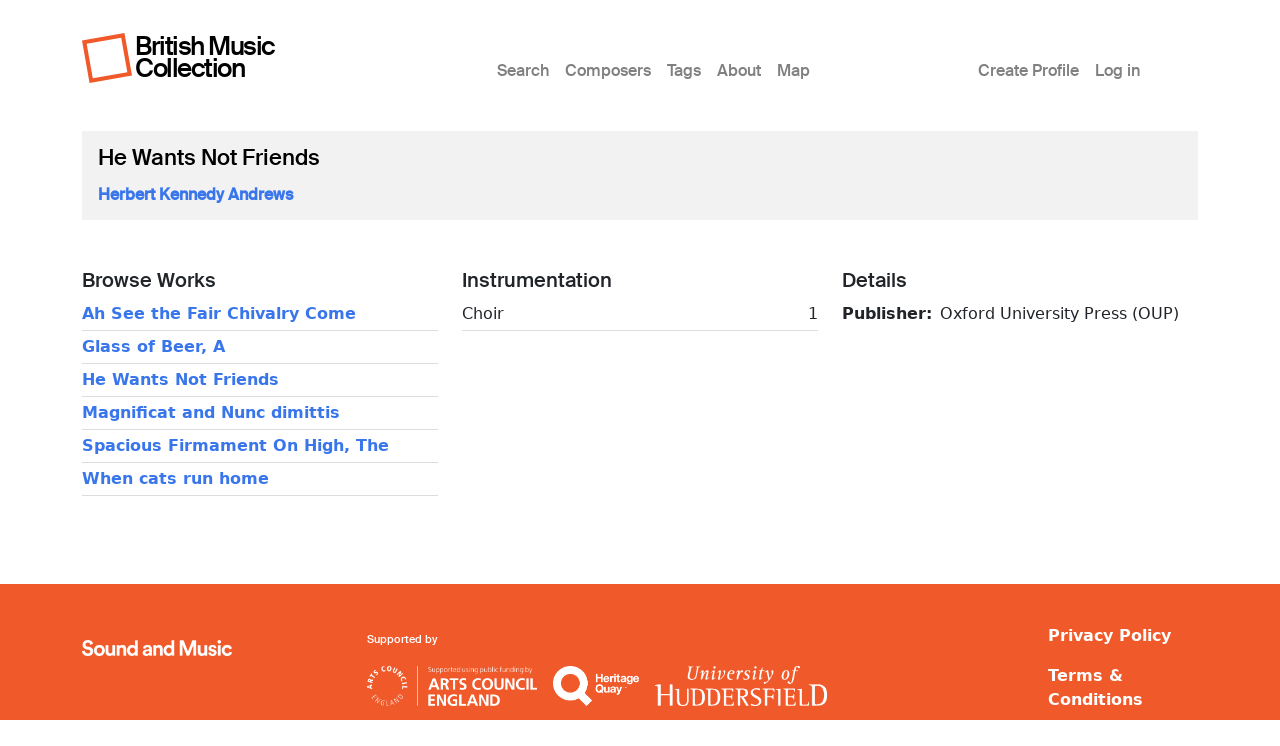

--- FILE ---
content_type: text/html; charset=UTF-8
request_url: https://britishmusiccollection.org.uk/score/he-wants-not-friends
body_size: 3323
content:

<!DOCTYPE html>
<html lang="en-gb" dir="ltr" class="h-100">
  <head>
    <meta charset="utf-8" />
<meta name="Generator" content="Drupal 10 (https://www.drupal.org)" />
<meta name="MobileOptimized" content="width" />
<meta name="HandheldFriendly" content="true" />
<meta name="viewport" content="width=device-width, initial-scale=1.0" />
<link rel="icon" href="/themes/custom/bmcboot5/favicon.ico" type="image/vnd.microsoft.icon" />
<link rel="canonical" href="https://britishmusiccollection.org.uk/score/he-wants-not-friends" />
<link rel="shortlink" href="https://britishmusiccollection.org.uk/node/20520" />

    <title>He Wants Not Friends | British Music Collection</title>
    <link rel="stylesheet" media="all" href="/sites/default/files/css/css_wvIH_-dpYilX-vQcm1whaKZ0eVE2u8cAi_yUIWoF76A.css?delta=0&amp;language=en-gb&amp;theme=bmcboot5&amp;include=eJxNizsOwCAMxS5ExcSBEhohpIRUvCz09P1MbLYls1V2j5KbOpMeiKV9tPRFxKSrZCbI7iYANcHehp-Sqk95aRppvyVhIcT-_QHitydG" />
<link rel="stylesheet" media="all" href="/sites/default/files/css/css_ftqx-Fc6Ed1zDMZrnBUL7HZxUZ8YJ8ITzlAM69UHnrA.css?delta=1&amp;language=en-gb&amp;theme=bmcboot5&amp;include=eJxNizsOwCAMxS5ExcSBEhohpIRUvCz09P1MbLYls1V2j5KbOpMeiKV9tPRFxKSrZCbI7iYANcHehp-Sqk95aRppvyVhIcT-_QHitydG" />

    
    <meta name="google-site-verification" content="ApCN1cErAQecZfEV_9MqHZlr0plzC7c1BXEXtzafs2M" />
  </head>
  <body class="path-node page-node-type-score    bg- d-flex flex-column h-100">
        <div class="visually-hidden-focusable skip-link p-3 container">
      <a href="#main-content" class="p-2">
        Skip to main content
      </a>
    </div>
    
      <div class="dialog-off-canvas-main-canvas d-flex flex-column h-100" data-off-canvas-main-canvas>
    

<header>
  

      <nav class="navbar navbar-expand-lg">
  <div class="container d-flex">

        <div class="site-branding">
      <div class="site-logo"><a href="/" title="Home"><img src="/themes/custom/bmcboot5/images/sam-logo.svg"></a></div>
      <div class="site-name"><a href="/" title="Home">British Music Collection</a></div>
    </div>

          <button class="navbar-toggler collapsed" type="button" data-bs-toggle="collapse"
              data-bs-target="#navbarSupportedContent" aria-controls="navbarSupportedContent"
              aria-expanded="false" aria-label="Toggle navigation">
        <span class="navbar-toggler-icon"></span>
      </button>

      <div class="collapse navbar-collapse" id="navbarSupportedContent">
        <div class="col-1"></div>
        <div class="col-7 col-xl-6">  <div class="region region-nav-main">
    <nav role="navigation" aria-labelledby="block-bmcboot5-main-navigation-menu" id="block-bmcboot5-main-navigation" class="block block-menu navigation menu--main">
            
  <h5 class="visually-hidden" id="block-bmcboot5-main-navigation-menu">Main menu</h5>
  

        
            <ul data-block="nav_main" class="navbar-nav justify-content-end flex-wrap nav-level-0">
                    <li class="nav-item">
          <a href="/index.php/search/node" class="nav-link" data-drupal-link-system-path="search/node">Search</a>
      </li>

                    <li class="nav-item">
          <a href="/index.php/composers" class="nav-link" data-drupal-link-system-path="composers">Composers</a>
      </li>

                    <li class="nav-item">
          <a href="/index.php/tags" class="nav-link" data-drupal-link-system-path="node/60600">Tags</a>
      </li>

                    <li class="nav-item">
          <a href="/index.php/content/about-british-music-collection" class="nav-link" data-drupal-link-system-path="node/63890">About</a>
      </li>

                    <li class="nav-item">
          <a href="/index.php/geo/map" class="nav-link" data-drupal-link-system-path="node/63012">Map</a>
      </li>

        </ul>
  



  </nav>

  </div>
</div>
        <div class="col-1 col-xl-2"></div>
        <div class="col-3">  <div class="region region-nav-additional">
    <nav role="navigation" aria-labelledby="block-bmcboot5-account-menu-menu" id="block-bmcboot5-account-menu" class="block block-menu navigation menu--account">
            
  <h5 class="visually-hidden" id="block-bmcboot5-account-menu-menu">User account menu</h5>
  

        
              <ul data-block="nav_additional" class="nav navbar-nav">
                    <li class="nav-item">
        <a href="/index.php/article/create-profile" class="nav-link" data-drupal-link-system-path="node/60241">Create Profile</a>
              </li>
                <li class="nav-item">
        <a href="/index.php/user/login" class="nav-link" data-drupal-link-system-path="user/login">Log in</a>
              </li>
        </ul>
  


  </nav>

  </div>
</div>
      </div>
      </div>
</nav>
  
</header>

<main role="main">

  <a id="main-content" tabindex="-1"></a>
  
  
  

  <div class="container">
        <div class="row g-0 my-3">
            <div class="order-1 order-lg-2 col-12">
          <div class="region region-content p-0">
    <div data-drupal-messages-fallback class="hidden"></div>
<div id="block-bmcboot5-content" class="block block-system block-system-main-block">
  
    
      
<article data-history-node-id="20520" class="node node--type-score node--promoted node--view-mode-full">

      <div class="node-header mt-4">
  <div class="row">
          <div class="col-lg-12 mx-3">
          <div class="node-header-text">
        <div class="me-4 ms-3 ms-lg-0 mb-3">
          <div class="mt-3 node-title">
                                        <span class="field field--name-title field--type-string field--label-hidden">He Wants Not Friends</span>

                      </div>
          <div class="mt-3 node-header-intro"><a href="/composer/herbert-kennedy-andrews">Herbert Kennedy Andrews</a></div>
          <div class="mt-3 node-header-intro-2"></div>
        </div>
      </div>
    </div>
  </div>
</div>
  
  
  <div class="node__content">
    <div class="my-5">
      <div class="node-main-content">
        <div class="row">

          <div class="col-md-4 mb-4">

                          <div class="node-content-title"><h2>Browse Works</h2></div>
                                                <div class="composer-work first">
                                  <a href="/score/ah-see-fair-chivalry-come">Ah See the Fair Chivalry Come</a>
                </div>
                                                <div class="composer-work">
                                  <a href="/score/glass-beer">Glass of Beer, A</a>
                </div>
                                                <div class="composer-work">
                                  <a href="/score/he-wants-not-friends">He Wants Not Friends</a>
                </div>
                                                <div class="composer-work">
                                  <a href="/score/magnificat-and-nunc-dimittis">Magnificat and Nunc dimittis</a>
                </div>
                                                <div class="composer-work">
                                  <a href="/score/spacious-firmament-high">Spacious Firmament On High, The</a>
                </div>
                                                <div class="composer-work">
                                  <a href="/score/when-cats-run-home-1">When cats run home</a>
                </div>
                          
          </div>

          <div class="col-md-4 mb-4">

                        <div class="score-instrumentation mb-4">
                                          <div class="node-content-title"><h2>Instrumentation</h2></div>
                <div class="score-instrument d-flex d-flex justify-content-between first">
                            <div class="instrument-label">Choir</div>
              <div class="instrument-number">1</div>
              </div>
                            </div>
            
            
          </div>

          <div class="col-md-4 mb-4">

            
            <div class="score-details mb-4">
              <div class="node-content-title"><h2>Details</h2></div>
              
  <div class="field field--name-field-publisher field--type-entity-reference field--label-inline clearfix">
    <div class="field__label">Publisher</div>
              <div class="field__item">Oxford University Press (OUP)</div>
          </div>

            </div>

            
          </div>

        </div>
      </div>
    </div>
  </div>

</article>

  </div>

  </div>

      </div>
          </div>
  </div>

</main>

  <footer class="mt-auto bmc-footer">
  <div class="container">
    <div class="row mb-4">
      <div class="col-lg-3">
        <div class="footer-logo mt-3" id="logo2">
          <a href="http://soundandmusic.org" target="_blank"><img src="/themes/custom/bmcboot5/images/sam-footer.png"></a>
        </div>
      </div>
      <div class="col-lg-7">
        <div class="supported-by mt-3">
          <div class="supported-by-text">Supported by</div>
          <div class="supported-by-logos">
            <div class="footer-logo" id="logo3">
              <img src="/themes/custom/bmcboot5/images/supportedby_ace.png">
            </div>
            <div class="footer-logo" id="logo4">
              <a href="http://heritagequay.org" target="_blank"><img src="/themes/custom/bmcboot5/images/supportedby_hq.png"></a>
            </div>
            <div class="footer-logo" id="logo5">
              <img src="/themes/custom/bmcboot5/images/supportedby_uoh.png">
            </div>
          </div>
        </div>
      </div>
      <div class="col-lg-2">
          <div class="region region-footer">
    <nav role="navigation" aria-labelledby="block-bmcboot5-footer-menu" id="block-bmcboot5-footer" class="block block-menu navigation menu--footer">
            
  <h5 class="visually-hidden" id="block-bmcboot5-footer-menu">Footer</h5>
  

        
              <ul data-block="footer" class="nav navbar-nav">
                    <li class="nav-item">
        <a href="/index.php/privacy-policy" class="nav-link" data-drupal-link-system-path="node/63124">Privacy Policy</a>
              </li>
                <li class="nav-item">
        <a href="/index.php/content/terms-and-conditions" class="nav-link" data-drupal-link-system-path="node/60123">Terms &amp; Conditions</a>
              </li>
        </ul>
  


  </nav>

  </div>

      </div>
    </div>
    <div class="row">

      <div class="col d-flex justify-content-between mt-4">
                  <div class="letter d-inline-block"><a href="/composers/a">A</a></div>
                  <div class="letter d-inline-block"><a href="/composers/b">B</a></div>
                  <div class="letter d-inline-block"><a href="/composers/c">C</a></div>
                  <div class="letter d-inline-block"><a href="/composers/d">D</a></div>
                  <div class="letter d-inline-block"><a href="/composers/e">E</a></div>
                  <div class="letter d-inline-block"><a href="/composers/f">F</a></div>
                  <div class="letter d-inline-block"><a href="/composers/g">G</a></div>
                  <div class="letter d-inline-block"><a href="/composers/h">H</a></div>
                  <div class="letter d-inline-block"><a href="/composers/i">I</a></div>
                  <div class="letter d-inline-block"><a href="/composers/j">J</a></div>
                  <div class="letter d-inline-block"><a href="/composers/k">K</a></div>
                  <div class="letter d-inline-block"><a href="/composers/l">L</a></div>
                  <div class="letter d-inline-block"><a href="/composers/m">M</a></div>
                  <div class="letter d-inline-block"><a href="/composers/n">N</a></div>
                  <div class="letter d-inline-block"><a href="/composers/o">O</a></div>
                  <div class="letter d-inline-block"><a href="/composers/p">P</a></div>
                  <div class="letter d-inline-block"><a href="/composers/q">Q</a></div>
                  <div class="letter d-inline-block"><a href="/composers/r">R</a></div>
                  <div class="letter d-inline-block"><a href="/composers/s">S</a></div>
                  <div class="letter d-inline-block"><a href="/composers/t">T</a></div>
                  <div class="letter d-inline-block"><a href="/composers/u">U</a></div>
                  <div class="letter d-inline-block"><a href="/composers/v">V</a></div>
                  <div class="letter d-inline-block"><a href="/composers/w">W</a></div>
                  <div class="letter d-inline-block"><a href="/composers/y">Y</a></div>
                  <div class="letter d-inline-block"><a href="/composers/z">Z</a></div>
              </div>

    </div>
  </div>
</footer>

  </div>

    
    <script type="application/json" data-drupal-selector="drupal-settings-json">{"path":{"baseUrl":"\/","pathPrefix":"","currentPath":"node\/20520","currentPathIsAdmin":false,"isFront":false,"currentLanguage":"en-gb"},"pluralDelimiter":"\u0003","suppressDeprecationErrors":true,"statistics":{"data":{"nid":"20520"},"url":"\/core\/modules\/statistics\/statistics.php"},"user":{"uid":0,"permissionsHash":"e645e1c89b01b16e36206b53c619232458a04e7d2bc61523d3fd904cb41e7481"}}</script>
<script src="/sites/default/files/js/js_xthY8LMkl7kj8jE_908IJ9uBAPN6LJp7d0iKJtNGJzQ.js?scope=footer&amp;delta=0&amp;language=en-gb&amp;theme=bmcboot5&amp;include=eJxLys8vKS4pSiww1U-CM3WzinVzEktSi0t0iksSSzKLSzKTi_VTikoLEnP0ECIAztoXwQ"></script>

  </body>
</html>
